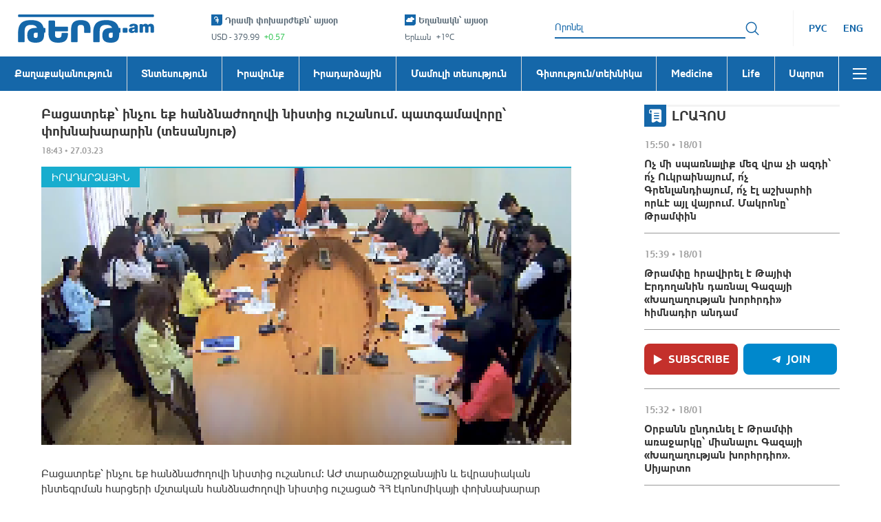

--- FILE ---
content_type: text/css
request_url: https://tert.am/assets/NewsInnerPage--MxVkhaG.css
body_size: 1980
content:
.gallery_block .f-carousel__nav .f-button:before,.gallery_block .f-carousel__nav .f-button:after{font-family:icon!important;font-style:normal;font-weight:400;font-variant:normal;text-transform:none;line-height:1;-webkit-font-smoothing:antialiased;-moz-osx-font-smoothing:grayscale}.gallery_block{margin-bottom:40px;aspect-ratio:3/2;position:relative;overflow:hidden}.gallery_block .f-carousel{width:100%;aspect-ratio:3/2}.gallery_block .f-carousel__slide img{display:block;width:100%;height:100%;object-fit:cover}.gallery_block .f-carousel__dots{position:absolute;left:20px;bottom:28px;justify-content:flex-start}.gallery_block .f-carousel__dots li{padding-right:10px;opacity:1}.gallery_block .f-carousel__dots li button{width:12px;height:12px;background:#fff;border-radius:50%;opacity:.4}@media (hover: hover){.gallery_block .f-carousel__dots li button:hover{opacity:.7}}.gallery_block .f-carousel__dots li span{display:none}.gallery_block .f-carousel__dots li.is-current button{background:var(--primaryColor, #1567a9);pointer-events:none;opacity:1}.gallery_block .f-carousel__nav{position:absolute;bottom:14px;right:20px;display:flex;flex-direction:row-reverse}.gallery_block .f-carousel__nav .f-button{width:40px;height:40px;background-color:#fff6;color:var(--primaryColor, #1567a9);border:none;position:relative;transform:none!important;-moz-transform:none!important;-ms-transform:none!important;-webkit-transform:none!important;-o-transform:none!important;right:auto;left:auto}@media (hover: hover){.gallery_block .f-carousel__nav .f-button:hover{background-color:#ffffffb3}}.gallery_block .f-carousel__nav .f-button svg{display:none}.gallery_block .f-carousel__nav .f-button.is-next{right:auto}.gallery_block .f-carousel__nav .f-button.is-next:before{content:""}.gallery_block .f-carousel__nav .f-button.is-prev{left:auto;margin-right:2px}.gallery_block .f-carousel__nav .f-button.is-prev:before{content:""}.gallery_block .f-carousel__nav .f-button:before{display:block;font-size:3.2rem;font-weight:900}.gallery_block .f-carousel__dots li button,.gallery_block .f-carousel__nav .f-button{-o-transition:all .3s;-ms-transition:all .3s;-moz-transition:all .3s;-webkit-transition:all .3s;transition:all .3s}.share_btns .btns_list a,.share_btns .btns_list button{display:flex;align-items:center;justify-content:center;text-align:center}.share_btns .share_label{font-size:160%;line-height:19px}.share_btns .copy_popover{font-size:120%;line-height:15px}.share_btns{margin-top:40px;display:flex;align-items:center;position:relative;flex-wrap:wrap}.share_btns .share_label{font-family:ArianAMU-Bold,Helvetica-Bold;padding:5px 0;margin-right:10px}.share_btns .btns_list{display:flex;position:relative}.share_btns .btns_list a,.share_btns .btns_list button{border:none;font-size:0;line-height:0;width:40px;height:40px;color:#fff;background:var(--primaryColor, #1567a9);border-radius:2px;padding:0}.share_btns .btns_list a:before,.share_btns .btns_list button:before{display:block;font-size:2.4rem}.share_btns .btns_list a:not(:first-child),.share_btns .btns_list button:not(:first-child){margin-left:10px}.share_btns .copy_popover{position:absolute;right:20px;margin-right:-60px;width:120px;padding:5px 12px;border-radius:5px;font-family:ArianAMU-Bold,Helvetica-Bold;color:#fff;background:var(--primaryColor, #1567a9);bottom:100%;margin-bottom:10px;text-align:center}.share_btns .copy_popover:before{top:100%;left:50%;margin-left:-5px;border-style:solid;border-color:var(--primaryColor, #1567a9) transparent;border-width:5px 5px 0;display:block;content:"";position:absolute}.news_inner .news_category:after{position:absolute;width:100%;height:100%;top:0;left:0}.news_inner .news_date{font-size:120%;line-height:15px}.single_news{padding-bottom:80px}.single_news~.most_popular{padding-top:0}@media screen and (max-width: 768px){.single_news{padding-bottom:60px}}.news_inner{flex:1;max-width:798px;margin-right:auto;width:100%}@media screen and (min-width: 1025px){.news_inner{padding-left:14px;padding-right:14px}}@media screen and (max-width: 1024px){.news_inner{padding-left:10px;padding-right:10px}}.news_inner .news_title{margin:0;font-size:200%;line-height:1.25em;font-family:ArianAMU-Bold,Helvetica-Bold;color:#353535}.news_inner .news_date{margin-top:10px;font-family:ArianAMU-Bold,Helvetica-Bold}.news_inner .live_video_player,.news_inner .news_image{margin-top:15px;position:relative;overflow:hidden;padding-top:2px}.news_inner .live_video_player img,.news_inner .news_image img{display:block;width:100%;max-width:100%;height:auto}.news_inner .live_video_player{aspect-ratio:16/9}.news_inner .news_category{position:absolute;top:2px;left:0;z-index:1;font-size:150%;line-height:18px;padding:5px 15px;background:#000;-webkit-text-fill-color:#ffffff;text-transform:uppercase}.news_inner .news_category:before{display:block;content:"";position:absolute;left:0;width:1000px;border-top:2px solid;bottom:100%;pointer-events:none}.news_inner .news_category:after{z-index:-1;content:"";border-bottom:28px solid}@media (hover: hover){.news_inner .news_category:hover:after{opacity:.9}}.news_inner .news_content_skeleton{margin-top:20px}.news_inner .news_content_skeleton li:first-child{display:flex;flex-direction:column}.news_inner .news_content_skeleton li:first-child span{order:2;display:block;background:transparent}.news_inner .news_content_skeleton li:first-child:before,.news_inner .news_content_skeleton li:first-child:after,.news_inner .news_content_skeleton li:first-child span:before,.news_inner .news_content_skeleton li:first-child span:after{display:inline-block;vertical-align:top;content:"";height:12px;margin:4px 0}.news_inner .news_content_skeleton li:first-child:before,.news_inner .news_content_skeleton li:first-child span:before{width:98%}.news_inner .news_content_skeleton li:first-child:after,.news_inner .news_content_skeleton li:first-child span:after{width:100%}.news_inner .news_content{font-size:160%;line-height:22px;padding:30px 0}.news_inner .news_content div[id^=adfox]:not(:empty){margin-bottom:20px;left:auto!important;height:auto!important;max-width:100%!important;width:100%!important;margin-left:0!important}.news_inner .news_content div[id^=adfox]:not(:empty) img{max-width:100%!important}.news_inner .news_content img{max-width:100%;height:auto}.news_inner .news_content iframe:not([class*=instagram]):not([src*=facebook]){width:100%;height:auto;aspect-ratio:16/9}.news_inner .news_content iframe[class*=instagram],.news_inner .news_content iframe[src*=facebook]{max-width:100%}.news_inner .news_content p{margin:0;word-wrap:break-word}.news_inner .news_content p:not(:last-child){padding-bottom:20px}.news_inner .news_content a{color:var(--primaryColor, #1567a9);text-decoration:underline}.news_inner .news_source{font-size:160%;line-height:22px;padding-top:20px}.news_inner .news_source b{font-family:ArianAMU-Bold,Helvetica-Bold;padding-right:10px}.news_inner .news_source a{color:var(--primaryColor, #1567a9);text-decoration:underline}.news_inner .skeleton li:first-child{display:flex;flex-direction:column}.news_inner .skeleton li:first-child:before{display:block;content:"";height:17px;margin:4px 0}.news_inner .skeleton li:first-child:after{display:block;content:"";height:17px;margin:4px 0;width:40%}.news_inner .skeleton li:first-child span{order:2;margin-top:12px;margin-bottom:2px;background:transparent}.news_inner .skeleton li:first-child span:before{display:block;content:"";width:90px;height:10px}.news_inner .skeleton li:first-child span:after{display:block;content:"";margin-top:15px;aspect-ratio:3/2}.news_inner .skeleton li:nth-child(2){padding-top:30px}.news_inner .skeleton li:nth-child(n+2){display:flex;flex-direction:column}.news_inner .skeleton li:nth-child(n+2) span{order:2;display:block;background:transparent}.news_inner .skeleton li:nth-child(n+2):before,.news_inner .skeleton li:nth-child(n+2):after,.news_inner .skeleton li:nth-child(n+2) span:before,.news_inner .skeleton li:nth-child(n+2) span:after{display:inline-block;vertical-align:top;content:"";height:12px;margin:4px 0}.news_inner .skeleton li:nth-child(n+2):before,.news_inner .skeleton li:nth-child(n+2) span:before{width:98%}.news_inner .skeleton li:nth-child(n+2):after,.news_inner .skeleton li:nth-child(n+2) span:after{width:100%}.news_inner .news_category:after{-o-transition:opacity .3s;-ms-transition:opacity .3s;-moz-transition:opacity .3s;-webkit-transition:opacity .3s;transition:opacity .3s}.similar_news .news_list{padding:0;margin-top:0;margin-bottom:0;list-style-type:none;display:flex;flex-wrap:wrap}@media screen and (min-width: 1025px){.similar_news .news_list{margin-left:-14px;margin-right:-14px}}@media screen and (max-width: 1024px){.similar_news .news_list{margin-left:-10px;margin-right:-10px}}.similar_news .news_list .news_title{font-size:160%;line-height:19px}.similar_news .news_list .news_block .news_category,.similar_news .news_list .news_block .news_date{font-size:120%;line-height:15px}.similar_news .news_list .news_block{position:relative}.similar_news .news_list .news_block .live_video_player,.similar_news .news_list .news_block .news_image{display:block;aspect-ratio:128/87}.similar_news .news_list .news_block .live_video_player img,.similar_news .news_list .news_block .news_image img{display:block;width:100%;height:100%;object-fit:cover}.similar_news .news_list .news_block .live_video_player{aspect-ratio:16/9}.similar_news .news_list .news_block .news_date{margin-top:4px;font-family:ArianAMU-Bold,Helvetica-Bold}.similar_news .news_list .news_block .news_category{position:absolute;top:0;left:0;-o-transition:opacity .3s;-ms-transition:opacity .3s;-moz-transition:opacity .3s;-webkit-transition:opacity .3s;transition:opacity .3s;z-index:1;padding:4px 10px;-webkit-text-fill-color:#ffffff;font-family:ArianAMU-Bold,Helvetica-Bold;text-transform:uppercase}.similar_news .news_list .news_block .news_category:before{display:block;content:"";position:absolute;top:0;left:0;width:100%;z-index:-1;border-top:23px solid}@media (hover: hover){.similar_news .news_list .news_block .news_category:hover{opacity:.7}}.similar_news .news_list .news_block .news_title{display:inline-block;vertical-align:top;color:#353535;font-family:ArianAMU-Bold,Helvetica-Bold;max-width:100%;-o-transition:color .3s;-ms-transition:color .3s;-moz-transition:color .3s;-webkit-transition:color .3s;transition:color .3s;margin-top:8px}.similar_news .news_list .selected.news_block~.news_info .news_title,.similar_news .news_list .selected.news_block .news_title{color:var(--primaryVisited, #5d7cbb)}@media (hover: hover){.similar_news .news_list .news_block:has(.news_title:hover) .news_title,.similar_news .news_list .news_block:has(.news_image:hover) .news_title{color:var(--primaryColor, #1567a9)}}.similar_news{padding-bottom:80px}.similar_news .section_title{position:relative}.similar_news .section_title:after{position:absolute;left:0;top:0;display:block;content:"";border-top:3px solid #F3F3F3;z-index:-1;max-width:360px;width:100%}.similar_news .news_list li{margin-top:20px;flex:0 0 25%;max-width:25%}@media screen and (min-width: 1025px){.similar_news .news_list li{padding-left:14px;padding-right:14px}}@media screen and (max-width: 1024px){.similar_news .news_list li{padding-left:10px;padding-right:10px}}.similar_news .news_list li:nth-child(n+5){display:none}@media screen and (max-width: 1024px){.similar_news .news_list .news_title{font-size:140%;line-height:17px}}@media screen and (min-width: 576px) and (max-width: 768px){.similar_news .news_list li{flex:0 0 50%;max-width:50%}}@media screen and (max-width: 575px){.similar_news .news_list li{flex:0 0 100%;max-width:100%}.similar_news .news_list .live_video_player,.similar_news .news_list .news_image{max-width:268px}}@media screen and (max-width: 768px){.similar_news{padding-bottom:60px}}body:has(.root_inner.medicine){--primaryColor: #78b18f;--primaryVisited: #8fc0b6}body:has(.root_inner.life){--primaryColor: #df5c77;--primaryVisited: #eb99a1}.video_and_mostread{flex:0 0 75%;max-width:75%}@media screen and (min-width: 1025px){.video_and_mostread{padding-left:14px;padding-right:14px}}@media screen and (max-width: 1024px){.video_and_mostread{padding-left:10px;padding-right:10px}}@media screen and (min-width: 576px) and (max-width: 768px){.video_and_mostread{flex:0 0 66.66%;max-width:66.66%}}@media screen and (max-width: 575px){.video_and_mostread{flex:0 0 100%;max-width:100%;padding-top:80px}}


--- FILE ---
content_type: application/javascript
request_url: https://cloud.mediasystems.am/banners/sites/tert.am-settings.js?v=630440117
body_size: 513
content:


let currentHref = location.href;

function onUrlChange(e) {
    if (currentHref != location.href) {
        currentHref = location.href;
        setTimeout(() => {
            window.postMessage('urlUpdate');
        })
    }
};

window.addEventListener('popstate', onUrlChange);

(function (history) {
    const pushState = history.pushState;
    const replaceState = history.replaceState;

    history.pushState = function (state, title, url) {
        const result = pushState.apply(history, arguments);
        onUrlChange();
        return result;
    };

    history.replaceState = function (state, title, url) {
        const result = replaceState.apply(history, arguments);
        onUrlChange();
        return result;
    };
})(window.history);

let style = document.createElement('style');
style.innerHTML = `[data-ad-type="catfish"] {z-index: 2 !important;}`;
document.head.appendChild(style);
window.yaContextCb = window.yaContextCb || [];
let d = document.createElement("script");
d.src = "https://yandex.ru/ads/system/context.js";
d.setAttribute("async", "");
d.onload = (() => {
    var s = document.createElement('script');
    s.onload = function () {
        new AdfoxController({
            sid: "frrp",
            catfish: true,
                // mainPage: '/ansovor',
            content: ".static-content",
            header: ".inner-content__left h1",
            video: ".static-content p iframe",
            selector: "p",
            toplineWidth: 1270
        })
    }
    s.src = 'https://cloud.mediasystems.am/banners/sites/msadfox.js?v=' + Math.round(1e9 * Math.random());
    document.body.appendChild(s)
})
document.head.appendChild(d);

--- FILE ---
content_type: application/javascript
request_url: https://tert.am/react-helmet-async.rKM1jKUM.js
body_size: 4839
content:
var X=Object.defineProperty;var ee=(e,t,r)=>t in e?X(e,t,{enumerable:!0,configurable:!0,writable:!0,value:r}):e[t]=r;var h=(e,t,r)=>ee(e,typeof t!="symbol"?t+"":t,r);import{a as y,r as R}from"./react.DwOj_Qm0.js";import{g as te}from"./classnames.BZlRbMms.js";import{i as q}from"./invariant.C7XMtSyz.js";import{s as re}from"./shallowequal.Dlhd_Vcs.js";var ne=typeof Element<"u",se=typeof Map=="function",oe=typeof Set=="function",ie=typeof ArrayBuffer=="function"&&!!ArrayBuffer.isView;function w(e,t){if(e===t)return!0;if(e&&t&&typeof e=="object"&&typeof t=="object"){if(e.constructor!==t.constructor)return!1;var r,n,s;if(Array.isArray(e)){if(r=e.length,r!=t.length)return!1;for(n=r;n--!==0;)if(!w(e[n],t[n]))return!1;return!0}var o;if(se&&e instanceof Map&&t instanceof Map){if(e.size!==t.size)return!1;for(o=e.entries();!(n=o.next()).done;)if(!t.has(n.value[0]))return!1;for(o=e.entries();!(n=o.next()).done;)if(!w(n.value[1],t.get(n.value[0])))return!1;return!0}if(oe&&e instanceof Set&&t instanceof Set){if(e.size!==t.size)return!1;for(o=e.entries();!(n=o.next()).done;)if(!t.has(n.value[0]))return!1;return!0}if(ie&&ArrayBuffer.isView(e)&&ArrayBuffer.isView(t)){if(r=e.length,r!=t.length)return!1;for(n=r;n--!==0;)if(e[n]!==t[n])return!1;return!0}if(e.constructor===RegExp)return e.source===t.source&&e.flags===t.flags;if(e.valueOf!==Object.prototype.valueOf&&typeof e.valueOf=="function"&&typeof t.valueOf=="function")return e.valueOf()===t.valueOf();if(e.toString!==Object.prototype.toString&&typeof e.toString=="function"&&typeof t.toString=="function")return e.toString()===t.toString();if(s=Object.keys(e),r=s.length,r!==Object.keys(t).length)return!1;for(n=r;n--!==0;)if(!Object.prototype.hasOwnProperty.call(t,s[n]))return!1;if(ne&&e instanceof Element)return!1;for(n=r;n--!==0;)if(!((s[n]==="_owner"||s[n]==="__v"||s[n]==="__o")&&e.$$typeof)&&!w(e[s[n]],t[s[n]]))return!1;return!0}return e!==e&&t!==t}var ae=function(t,r){try{return w(t,r)}catch(n){if((n.message||"").match(/stack|recursion/i))return console.warn("react-fast-compare cannot handle circular refs"),!1;throw n}};const le=te(ae);var V=(e=>(e.BASE="base",e.BODY="body",e.HEAD="head",e.HTML="html",e.LINK="link",e.META="meta",e.NOSCRIPT="noscript",e.SCRIPT="script",e.STYLE="style",e.TITLE="title",e.FRAGMENT="Symbol(react.fragment)",e))(V||{}),I={link:{rel:["amphtml","canonical","alternate"]},script:{type:["application/ld+json"]},meta:{charset:"",name:["generator","robots","description"],property:["og:type","og:title","og:url","og:image","og:image:alt","og:description","twitter:url","twitter:title","twitter:description","twitter:image","twitter:image:alt","twitter:card","twitter:site"]}},K=Object.values(V),L={accesskey:"accessKey",charset:"charSet",class:"className",contenteditable:"contentEditable",contextmenu:"contextMenu","http-equiv":"httpEquiv",itemprop:"itemProp",tabindex:"tabIndex"},ce=Object.entries(L).reduce((e,[t,r])=>(e[r]=t,e),{}),d="data-rh",b={DEFAULT_TITLE:"defaultTitle",DEFER:"defer",ENCODE_SPECIAL_CHARACTERS:"encodeSpecialCharacters",ON_CHANGE_CLIENT_STATE:"onChangeClientState",TITLE_TEMPLATE:"titleTemplate",PRIORITIZE_SEO_TAGS:"prioritizeSeoTags"},C=(e,t)=>{for(let r=e.length-1;r>=0;r-=1){const n=e[r];if(Object.prototype.hasOwnProperty.call(n,t))return n[t]}return null},ue=e=>{let t=C(e,"title");const r=C(e,b.TITLE_TEMPLATE);if(Array.isArray(t)&&(t=t.join("")),r&&t)return r.replace(/%s/g,()=>t);const n=C(e,b.DEFAULT_TITLE);return t||n||void 0},fe=e=>C(e,b.ON_CHANGE_CLIENT_STATE)||(()=>{}),P=(e,t)=>t.filter(r=>typeof r[e]<"u").map(r=>r[e]).reduce((r,n)=>({...r,...n}),{}),pe=(e,t)=>t.filter(r=>typeof r.base<"u").map(r=>r.base).reverse().reduce((r,n)=>{if(!r.length){const s=Object.keys(n);for(let o=0;o<s.length;o+=1){const i=s[o].toLowerCase();if(e.indexOf(i)!==-1&&n[i])return r.concat(n)}}return r},[]),me=e=>console&&typeof console.warn=="function"&&console.warn(e),E=(e,t,r)=>{const n={};return r.filter(s=>Array.isArray(s[e])?!0:(typeof s[e]<"u"&&me(`Helmet: ${e} should be of type "Array". Instead found type "${typeof s[e]}"`),!1)).map(s=>s[e]).reverse().reduce((s,o)=>{const c={};o.filter(l=>{let a;const u=Object.keys(l);for(let T=0;T<u.length;T+=1){const f=u[T],g=f.toLowerCase();t.indexOf(g)!==-1&&!(a==="rel"&&l[a].toLowerCase()==="canonical")&&!(g==="rel"&&l[g].toLowerCase()==="stylesheet")&&(a=g),t.indexOf(f)!==-1&&(f==="innerHTML"||f==="cssText"||f==="itemprop")&&(a=f)}if(!a||!l[a])return!1;const p=l[a].toLowerCase();return n[a]||(n[a]={}),c[a]||(c[a]={}),n[a][p]?!1:(c[a][p]=!0,!0)}).reverse().forEach(l=>s.push(l));const i=Object.keys(c);for(let l=0;l<i.length;l+=1){const a=i[l],u={...n[a],...c[a]};n[a]=u}return s},[]).reverse()},de=(e,t)=>{if(Array.isArray(e)&&e.length){for(let r=0;r<e.length;r+=1)if(e[r][t])return!0}return!1},he=e=>({baseTag:pe(["href"],e),bodyAttributes:P("bodyAttributes",e),defer:C(e,b.DEFER),encode:C(e,b.ENCODE_SPECIAL_CHARACTERS),htmlAttributes:P("htmlAttributes",e),linkTags:E("link",["rel","href"],e),metaTags:E("meta",["name","charset","http-equiv","property","itemprop"],e),noscriptTags:E("noscript",["innerHTML"],e),onChangeClientState:fe(e),scriptTags:E("script",["src","innerHTML"],e),styleTags:E("style",["cssText"],e),title:ue(e),titleAttributes:P("titleAttributes",e),prioritizeSeoTags:de(e,b.PRIORITIZE_SEO_TAGS)}),Y=e=>Array.isArray(e)?e.join(""):e,Te=(e,t)=>{const r=Object.keys(e);for(let n=0;n<r.length;n+=1)if(t[r[n]]&&t[r[n]].includes(e[r[n]]))return!0;return!1},H=(e,t)=>Array.isArray(e)?e.reduce((r,n)=>(Te(n,t)?r.priority.push(n):r.default.push(n),r),{priority:[],default:[]}):{default:e,priority:[]},z=(e,t)=>({...e,[t]:void 0}),ye=["noscript","script","style"],M=(e,t=!0)=>t===!1?String(e):String(e).replace(/&/g,"&amp;").replace(/</g,"&lt;").replace(/>/g,"&gt;").replace(/"/g,"&quot;").replace(/'/g,"&#x27;"),Z=e=>Object.keys(e).reduce((t,r)=>{const n=typeof e[r]<"u"?`${r}="${e[r]}"`:`${r}`;return t?`${t} ${n}`:n},""),ge=(e,t,r,n)=>{const s=Z(r),o=Y(t);return s?`<${e} ${d}="true" ${s}>${M(o,n)}</${e}>`:`<${e} ${d}="true">${M(o,n)}</${e}>`},ve=(e,t,r=!0)=>t.reduce((n,s)=>{const o=s,c=Object.keys(o).filter(a=>!(a==="innerHTML"||a==="cssText")).reduce((a,u)=>{const p=typeof o[u]>"u"?u:`${u}="${M(o[u],r)}"`;return a?`${a} ${p}`:p},""),i=o.innerHTML||o.cssText||"",l=ye.indexOf(e)===-1;return`${n}<${e} ${d}="true" ${c}${l?"/>":`>${i}</${e}>`}`},""),G=(e,t={})=>Object.keys(e).reduce((r,n)=>{const s=L[n];return r[s||n]=e[n],r},t),Ae=(e,t,r)=>{const n={key:t,[d]:!0},s=G(r,n);return[y.createElement("title",s,t)]},$=(e,t)=>t.map((r,n)=>{const s={key:n,[d]:!0};return Object.keys(r).forEach(o=>{const i=L[o]||o;if(i==="innerHTML"||i==="cssText"){const l=r.innerHTML||r.cssText;s.dangerouslySetInnerHTML={__html:l}}else s[i]=r[o]}),y.createElement(e,s)}),m=(e,t,r=!0)=>{switch(e){case"title":return{toComponent:()=>Ae(e,t.title,t.titleAttributes),toString:()=>ge(e,t.title,t.titleAttributes,r)};case"bodyAttributes":case"htmlAttributes":return{toComponent:()=>G(t),toString:()=>Z(t)};default:return{toComponent:()=>$(e,t),toString:()=>ve(e,t,r)}}},be=({metaTags:e,linkTags:t,scriptTags:r,encode:n})=>{const s=H(e,I.meta),o=H(t,I.link),c=H(r,I.script);return{priorityMethods:{toComponent:()=>[...$("meta",s.priority),...$("link",o.priority),...$("script",c.priority)],toString:()=>`${m("meta",s.priority,n)} ${m("link",o.priority,n)} ${m("script",c.priority,n)}`},metaTags:s.default,linkTags:o.default,scriptTags:c.default}},Ce=e=>{const{baseTag:t,bodyAttributes:r,encode:n=!0,htmlAttributes:s,noscriptTags:o,styleTags:c,title:i="",titleAttributes:l,prioritizeSeoTags:a}=e;let{linkTags:u,metaTags:p,scriptTags:T}=e,f={toComponent:()=>{},toString:()=>""};return a&&({priorityMethods:f,linkTags:u,metaTags:p,scriptTags:T}=be(e)),{priority:f,base:m("base",t,n),bodyAttributes:m("bodyAttributes",r,n),htmlAttributes:m("htmlAttributes",s,n),link:m("link",u,n),meta:m("meta",p,n),noscript:m("noscript",o,n),script:m("script",T,n),style:m("style",c,n),title:m("title",{title:i,titleAttributes:l},n)}},_=Ce,x=[],W=!!(typeof window<"u"&&window.document&&window.document.createElement),j=class{constructor(e,t){h(this,"instances",[]);h(this,"canUseDOM",W);h(this,"context");h(this,"value",{setHelmet:e=>{this.context.helmet=e},helmetInstances:{get:()=>this.canUseDOM?x:this.instances,add:e=>{(this.canUseDOM?x:this.instances).push(e)},remove:e=>{const t=(this.canUseDOM?x:this.instances).indexOf(e);(this.canUseDOM?x:this.instances).splice(t,1)}}});this.context=e,this.canUseDOM=t||!1,t||(e.helmet=_({baseTag:[],bodyAttributes:{},encodeSpecialCharacters:!0,htmlAttributes:{},linkTags:[],metaTags:[],noscriptTags:[],scriptTags:[],styleTags:[],title:"",titleAttributes:{}}))}},Ee={},J=y.createContext(Ee),v,Oe=(v=class extends R.Component{constructor(r){super(r);h(this,"helmetData");this.helmetData=new j(this.props.context||{},v.canUseDOM)}render(){return y.createElement(J.Provider,{value:this.helmetData.value},this.props.children)}},h(v,"canUseDOM",W),v),A=(e,t)=>{const r=document.head||document.querySelector("head"),n=r.querySelectorAll(`${e}[${d}]`),s=[].slice.call(n),o=[];let c;return t&&t.length&&t.forEach(i=>{const l=document.createElement(e);for(const a in i)if(Object.prototype.hasOwnProperty.call(i,a))if(a==="innerHTML")l.innerHTML=i.innerHTML;else if(a==="cssText")l.styleSheet?l.styleSheet.cssText=i.cssText:l.appendChild(document.createTextNode(i.cssText));else{const u=a,p=typeof i[u]>"u"?"":i[u];l.setAttribute(a,p)}l.setAttribute(d,"true"),s.some((a,u)=>(c=u,l.isEqualNode(a)))?s.splice(c,1):o.push(l)}),s.forEach(i=>{var l;return(l=i.parentNode)==null?void 0:l.removeChild(i)}),o.forEach(i=>r.appendChild(i)),{oldTags:s,newTags:o}},k=(e,t)=>{const r=document.getElementsByTagName(e)[0];if(!r)return;const n=r.getAttribute(d),s=n?n.split(","):[],o=[...s],c=Object.keys(t);for(const i of c){const l=t[i]||"";r.getAttribute(i)!==l&&r.setAttribute(i,l),s.indexOf(i)===-1&&s.push(i);const a=o.indexOf(i);a!==-1&&o.splice(a,1)}for(let i=o.length-1;i>=0;i-=1)r.removeAttribute(o[i]);s.length===o.length?r.removeAttribute(d):r.getAttribute(d)!==c.join(",")&&r.setAttribute(d,c.join(","))},Se=(e,t)=>{typeof e<"u"&&document.title!==e&&(document.title=Y(e)),k("title",t)},B=(e,t)=>{const{baseTag:r,bodyAttributes:n,htmlAttributes:s,linkTags:o,metaTags:c,noscriptTags:i,onChangeClientState:l,scriptTags:a,styleTags:u,title:p,titleAttributes:T}=e;k("body",n),k("html",s),Se(p,T);const f={baseTag:A("base",r),linkTags:A("link",o),metaTags:A("meta",c),noscriptTags:A("noscript",i),scriptTags:A("script",a),styleTags:A("style",u)},g={},F={};Object.keys(f).forEach(S=>{const{newTags:U,oldTags:Q}=f[S];U.length&&(g[S]=U),Q.length&&(F[S]=f[S].oldTags)}),t&&t(),l(e,g,F)},O=null,xe=e=>{O&&cancelAnimationFrame(O),e.defer?O=requestAnimationFrame(()=>{B(e,()=>{O=null})}):(B(e),O=null)},we=xe,N=class extends R.Component{constructor(){super(...arguments);h(this,"rendered",!1)}shouldComponentUpdate(t){return!re(t,this.props)}componentDidUpdate(){this.emitChange()}componentWillUnmount(){const{helmetInstances:t}=this.props.context;t.remove(this),this.emitChange()}emitChange(){const{helmetInstances:t,setHelmet:r}=this.props.context;let n=null;const s=he(t.get().map(o=>{const c={...o.props};return delete c.context,c}));Oe.canUseDOM?we(s):_&&(n=_(s)),r(n)}init(){if(this.rendered)return;this.rendered=!0;const{helmetInstances:t}=this.props.context;t.add(this),this.emitChange()}render(){return this.init(),null}},D,Me=(D=class extends R.Component{shouldComponentUpdate(e){return!le(z(this.props,"helmetData"),z(e,"helmetData"))}mapNestedChildrenToProps(e,t){if(!t)return null;switch(e.type){case"script":case"noscript":return{innerHTML:t};case"style":return{cssText:t};default:throw new Error(`<${e.type} /> elements are self-closing and can not contain children. Refer to our API for more information.`)}}flattenArrayTypeChildren(e,t,r,n){return{...t,[e.type]:[...t[e.type]||[],{...r,...this.mapNestedChildrenToProps(e,n)}]}}mapObjectTypeChildren(e,t,r,n){switch(e.type){case"title":return{...t,[e.type]:n,titleAttributes:{...r}};case"body":return{...t,bodyAttributes:{...r}};case"html":return{...t,htmlAttributes:{...r}};default:return{...t,[e.type]:{...r}}}}mapArrayTypeChildrenToProps(e,t){let r={...t};return Object.keys(e).forEach(n=>{r={...r,[n]:e[n]}}),r}warnOnInvalidChildren(e,t){return q(K.some(r=>e.type===r),typeof e.type=="function"?"You may be attempting to nest <Helmet> components within each other, which is not allowed. Refer to our API for more information.":`Only elements types ${K.join(", ")} are allowed. Helmet does not support rendering <${e.type}> elements. Refer to our API for more information.`),q(!t||typeof t=="string"||Array.isArray(t)&&!t.some(r=>typeof r!="string"),`Helmet expects a string as a child of <${e.type}>. Did you forget to wrap your children in braces? ( <${e.type}>{\`\`}</${e.type}> ) Refer to our API for more information.`),!0}mapChildrenToProps(e,t){let r={};return y.Children.forEach(e,n=>{if(!n||!n.props)return;const{children:s,...o}=n.props,c=Object.keys(o).reduce((l,a)=>(l[ce[a]||a]=o[a],l),{});let{type:i}=n;switch(typeof i=="symbol"?i=i.toString():this.warnOnInvalidChildren(n,s),i){case"Symbol(react.fragment)":t=this.mapChildrenToProps(s,t);break;case"link":case"meta":case"noscript":case"script":case"style":r=this.flattenArrayTypeChildren(n,r,c,s);break;default:t=this.mapObjectTypeChildren(n,t,c,s);break}}),this.mapArrayTypeChildrenToProps(r,t)}render(){const{children:e,...t}=this.props;let r={...t},{helmetData:n}=t;if(e&&(r=this.mapChildrenToProps(e,r)),n&&!(n instanceof j)){const s=n;n=new j(s.context,!0),delete r.helmetData}return n?y.createElement(N,{...r,context:n.value}):y.createElement(J.Consumer,null,s=>y.createElement(N,{...r,context:s}))}},h(D,"defaultProps",{defer:!0,encodeSpecialCharacters:!0,prioritizeSeoTags:!1}),D);export{Me as H,Oe as a};
